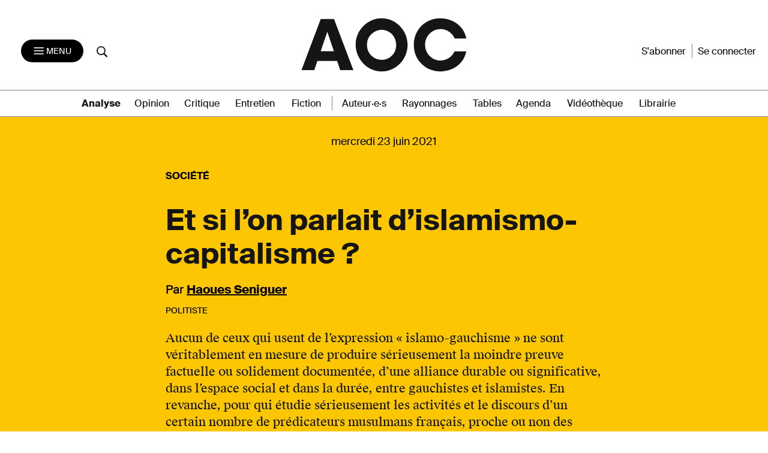

--- FILE ---
content_type: text/html; charset=UTF-8
request_url: https://aoc.media/analyse/2021/06/22/et-si-lon-parlait-dislamismo-capitalisme/
body_size: 22014
content:

<!doctype html>
<html lang="fr-FR">
  <head>
  <meta charset="utf-8">
  <meta http-equiv="x-ua-compatible" content="ie=edge">
  <meta name="viewport" content="width=device-width, initial-scale=1">
      <link rel="shortcut icon" href="https://aoc.media/wp-content/themes/AOC/dist/images/favicons/favicon.ico" type="image/x-icon">
    <link rel="icon" href="https://aoc.media/wp-content/themes/AOC/dist/images/favicons/favicon.png" type="image/png">
    <link rel="icon" sizes="16x16" href="https://aoc.media/wp-content/themes/AOC/dist/images/favicons/favicon-16x16.png"
          type="image/png">
    <link rel="icon" sizes="64x64" href="https://aoc.media/wp-content/themes/AOC/dist/images/favicons/favicon-32x32.png"
          type="image/png">
    <link rel="icon" sizes="96x96" href="https://aoc.media/wp-content/themes/AOC/dist/images/favicons/favicon-96x96.png"
          type="image/png">

    <link rel="apple-touch-icon" sizes="152x152"
          href="https://aoc.media/wp-content/themes/AOC/dist/images/favicons/apple-icon-152x152.png">
    <link rel="apple-touch-icon" sizes="60x60" href="https://aoc.media/wp-content/themes/AOC/dist/images/favicons/apple-icon-60x60.png">
    <link rel="apple-touch-icon" sizes="76x76" href="https://aoc.media/wp-content/themes/AOC/dist/images/favicons/apple-icon-76x76.png">
    <link rel="apple-touch-icon" sizes="114x114"
          href="https://aoc.media/wp-content/themes/AOC/dist/images/favicons/apple-icon-114x114.png">
    <link rel="apple-touch-icon" sizes="120x120"
          href="https://aoc.media/wp-content/themes/AOC/dist/images/favicons/apple-icon-120x120.png">
    <link rel="apple-touch-icon" sizes="144x144"
          href="https://aoc.media/wp-content/themes/AOC/dist/images/favicons/apple-icon-144x144.png">
    <link rel="icon" sizes="192x192" href="https://aoc.media/wp-content/themes/AOC/dist/images/favicons/apple-icon-192x192.png"
          type="image/png">
    <meta name="msapplication-TileImage" content="https://aoc.media/wp-content/themes/AOC/dist/images/favicons/ms-icon-144x144.png">
    <meta name="msapplication-TileColor" content="#FFFFFF">
      <meta name='robots' content='index, follow, max-image-preview:large, max-snippet:-1, max-video-preview:-1' />

	<!-- This site is optimized with the Yoast SEO plugin v26.6 - https://yoast.com/wordpress/plugins/seo/ -->
	<title>Et si l’on parlait d’islamismo-capitalisme&nbsp;? - AOC media</title>
	<meta name="description" content="Aucun de ceux qui usent de l’expression « islamo-gauchisme&nbsp;» ne sont véritablement en mesure de produire sérieusement la moindre preuve factuelle ou solidement documentée, d’une alliance durable ou significative, dans l’espace social et dans la durée, entre gauchistes et islamistes. En revanche, pour qui étudie sérieusement les activités et le discours d’un certain nombre de prédicateurs musulmans français, proche ou non des Frères musulmans, l&#039;ancrage à droite et l&#039;orientation néo-libérale apparaît." />
	<link rel="canonical" href="https://aoc.media/analyse/2021/06/22/et-si-lon-parlait-dislamismo-capitalisme/" />
	<meta property="og:locale" content="fr_FR" />
	<meta property="og:type" content="article" />
	<meta property="og:title" content="Et si l’on parlait d’islamismo-capitalisme&nbsp;? - AOC media" />
	<meta property="og:description" content="Aucun de ceux qui usent de l’expression « islamo-gauchisme&nbsp;» ne sont véritablement en mesure de produire sérieusement la moindre preuve factuelle ou solidement documentée, d’une alliance durable ou significative, dans l’espace social et dans la durée, entre gauchistes et islamistes. En revanche, pour qui étudie sérieusement les activités et le discours d’un certain nombre de prédicateurs musulmans français, proche ou non des Frères musulmans, l&#039;ancrage à droite et l&#039;orientation néo-libérale apparaît." />
	<meta property="og:url" content="https://aoc.media/analyse/2021/06/22/et-si-lon-parlait-dislamismo-capitalisme/" />
	<meta property="og:site_name" content="AOC media - Analyse Opinion Critique" />
	<meta property="article:publisher" content="https://www.facebook.com/analyse.opinion.critique/" />
	<meta property="article:published_time" content="2021-06-22T16:00:11+00:00" />
	<meta property="article:modified_time" content="2021-06-22T18:28:47+00:00" />
	<meta property="og:image" content="https://aoc.media/wp-content/uploads/2021/06/senig.png" />
	<meta property="og:image:width" content="1200" />
	<meta property="og:image:height" content="628" />
	<meta property="og:image:type" content="image/png" />
	<meta name="author" content="Haoues Seniguer" />
	<meta name="twitter:card" content="summary_large_image" />
	<meta name="twitter:creator" content="@AOC_media" />
	<meta name="twitter:site" content="@AOC_media" />
	<meta name="twitter:label1" content="Écrit par" />
	<meta name="twitter:data1" content="Haoues Seniguer" />
	<meta name="twitter:label2" content="Durée de lecture estimée" />
	<meta name="twitter:data2" content="9 minutes" />
	<meta name="twitter:label3" content="Written by" />
	<meta name="twitter:data3" content="Haoues Seniguer" />
	<script type="application/ld+json" class="yoast-schema-graph">{"@context":"https://schema.org","@graph":[{"@type":"Article","@id":"https://aoc.media/analyse/2021/06/22/et-si-lon-parlait-dislamismo-capitalisme/#article","isPartOf":{"@id":"https://aoc.media/analyse/2021/06/22/et-si-lon-parlait-dislamismo-capitalisme/"},"author":[{"@id":"https://aoc.media/#/schema/person/59fa38975da9868160ce94c607e4e374"}],"headline":"Et si l’on parlait d’islamismo-capitalisme&nbsp;?","datePublished":"2021-06-22T16:00:11+00:00","dateModified":"2021-06-22T18:28:47+00:00","mainEntityOfPage":{"@id":"https://aoc.media/analyse/2021/06/22/et-si-lon-parlait-dislamismo-capitalisme/"},"wordCount":2095,"publisher":{"@id":"https://aoc.media/#organization"},"image":{"@id":"https://aoc.media/analyse/2021/06/22/et-si-lon-parlait-dislamismo-capitalisme/#primaryimage"},"thumbnailUrl":"https://aoc.media/wp-content/uploads/2021/06/senig.png","keywords":["Capitalisme","Islam","Religion","Société"],"articleSection":["Analyse"],"inLanguage":"fr-FR"},{"@type":"WebPage","@id":"https://aoc.media/analyse/2021/06/22/et-si-lon-parlait-dislamismo-capitalisme/","url":"https://aoc.media/analyse/2021/06/22/et-si-lon-parlait-dislamismo-capitalisme/","name":"Et si l’on parlait d’islamismo-capitalisme&nbsp;? - AOC media","isPartOf":{"@id":"https://aoc.media/#website"},"primaryImageOfPage":{"@id":"https://aoc.media/analyse/2021/06/22/et-si-lon-parlait-dislamismo-capitalisme/#primaryimage"},"image":{"@id":"https://aoc.media/analyse/2021/06/22/et-si-lon-parlait-dislamismo-capitalisme/#primaryimage"},"thumbnailUrl":"https://aoc.media/wp-content/uploads/2021/06/senig.png","datePublished":"2021-06-22T16:00:11+00:00","dateModified":"2021-06-22T18:28:47+00:00","description":"Aucun de ceux qui usent de l’expression « islamo-gauchisme&nbsp;» ne sont véritablement en mesure de produire sérieusement la moindre preuve factuelle ou solidement documentée, d’une alliance durable ou significative, dans l’espace social et dans la durée, entre gauchistes et islamistes. En revanche, pour qui étudie sérieusement les activités et le discours d’un certain nombre de prédicateurs musulmans français, proche ou non des Frères musulmans, l'ancrage à droite et l'orientation néo-libérale apparaît.","breadcrumb":{"@id":"https://aoc.media/analyse/2021/06/22/et-si-lon-parlait-dislamismo-capitalisme/#breadcrumb"},"inLanguage":"fr-FR","potentialAction":[{"@type":"ReadAction","target":["https://aoc.media/analyse/2021/06/22/et-si-lon-parlait-dislamismo-capitalisme/"]}]},{"@type":"ImageObject","inLanguage":"fr-FR","@id":"https://aoc.media/analyse/2021/06/22/et-si-lon-parlait-dislamismo-capitalisme/#primaryimage","url":"https://aoc.media/wp-content/uploads/2021/06/senig.png","contentUrl":"https://aoc.media/wp-content/uploads/2021/06/senig.png","width":1200,"height":628},{"@type":"BreadcrumbList","@id":"https://aoc.media/analyse/2021/06/22/et-si-lon-parlait-dislamismo-capitalisme/#breadcrumb","itemListElement":[{"@type":"ListItem","position":1,"name":"Accueil","item":"https://aoc.media/"},{"@type":"ListItem","position":2,"name":"Et si l’on parlait d’islamismo-capitalisme&nbsp;?"}]},{"@type":"WebSite","@id":"https://aoc.media/#website","url":"https://aoc.media/","name":"AOC media - Analyse Opinion Critique","description":"AOC est un quotidien d&#039;auteurs en ligne, écrit par des chercheurs, des intellectuels, des écrivains et... des journalistes","publisher":{"@id":"https://aoc.media/#organization"},"potentialAction":[{"@type":"SearchAction","target":{"@type":"EntryPoint","urlTemplate":"https://aoc.media/?s={search_term_string}"},"query-input":{"@type":"PropertyValueSpecification","valueRequired":true,"valueName":"search_term_string"}}],"inLanguage":"fr-FR"},{"@type":"Organization","@id":"https://aoc.media/#organization","name":"AOC media","url":"https://aoc.media/","logo":{"@type":"ImageObject","inLanguage":"fr-FR","@id":"https://aoc.media/#/schema/logo/image/","url":"https://aoc.media/wp-content/uploads/2018/08/logo-aoc-grand.png","contentUrl":"https://aoc.media/wp-content/uploads/2018/08/logo-aoc-grand.png","width":1194,"height":1194,"caption":"AOC media"},"image":{"@id":"https://aoc.media/#/schema/logo/image/"},"sameAs":["https://www.facebook.com/analyse.opinion.critique/","https://x.com/AOC_media","https://www.instagram.com/aoc.media/","https://www.youtube.com/channel/UCRX8xRrt4Wd-4wA9EIOKjjA"]},{"@type":"Person","@id":"https://aoc.media/#/schema/person/59fa38975da9868160ce94c607e4e374","name":"Haoues Seniguer","url":"https://aoc.media/auteur/haoues-seniguer/"}]}</script>
	<!-- / Yoast SEO plugin. -->


<link rel="alternate" title="oEmbed (JSON)" type="application/json+oembed" href="https://aoc.media/wp-json/oembed/1.0/embed?url=https%3A%2F%2Faoc.media%2Fanalyse%2F2021%2F06%2F22%2Fet-si-lon-parlait-dislamismo-capitalisme%2F" />
<link rel="alternate" title="oEmbed (XML)" type="text/xml+oembed" href="https://aoc.media/wp-json/oembed/1.0/embed?url=https%3A%2F%2Faoc.media%2Fanalyse%2F2021%2F06%2F22%2Fet-si-lon-parlait-dislamismo-capitalisme%2F&#038;format=xml" />
<style id='wp-img-auto-sizes-contain-inline-css' type='text/css'>
img:is([sizes=auto i],[sizes^="auto," i]){contain-intrinsic-size:3000px 1500px}
/*# sourceURL=wp-img-auto-sizes-contain-inline-css */
</style>
<style id='wp-emoji-styles-inline-css' type='text/css'>

	img.wp-smiley, img.emoji {
		display: inline !important;
		border: none !important;
		box-shadow: none !important;
		height: 1em !important;
		width: 1em !important;
		margin: 0 0.07em !important;
		vertical-align: -0.1em !important;
		background: none !important;
		padding: 0 !important;
	}
/*# sourceURL=wp-emoji-styles-inline-css */
</style>
<style id='wp-block-library-inline-css' type='text/css'>
:root{--wp-block-synced-color:#7a00df;--wp-block-synced-color--rgb:122,0,223;--wp-bound-block-color:var(--wp-block-synced-color);--wp-editor-canvas-background:#ddd;--wp-admin-theme-color:#007cba;--wp-admin-theme-color--rgb:0,124,186;--wp-admin-theme-color-darker-10:#006ba1;--wp-admin-theme-color-darker-10--rgb:0,107,160.5;--wp-admin-theme-color-darker-20:#005a87;--wp-admin-theme-color-darker-20--rgb:0,90,135;--wp-admin-border-width-focus:2px}@media (min-resolution:192dpi){:root{--wp-admin-border-width-focus:1.5px}}.wp-element-button{cursor:pointer}:root .has-very-light-gray-background-color{background-color:#eee}:root .has-very-dark-gray-background-color{background-color:#313131}:root .has-very-light-gray-color{color:#eee}:root .has-very-dark-gray-color{color:#313131}:root .has-vivid-green-cyan-to-vivid-cyan-blue-gradient-background{background:linear-gradient(135deg,#00d084,#0693e3)}:root .has-purple-crush-gradient-background{background:linear-gradient(135deg,#34e2e4,#4721fb 50%,#ab1dfe)}:root .has-hazy-dawn-gradient-background{background:linear-gradient(135deg,#faaca8,#dad0ec)}:root .has-subdued-olive-gradient-background{background:linear-gradient(135deg,#fafae1,#67a671)}:root .has-atomic-cream-gradient-background{background:linear-gradient(135deg,#fdd79a,#004a59)}:root .has-nightshade-gradient-background{background:linear-gradient(135deg,#330968,#31cdcf)}:root .has-midnight-gradient-background{background:linear-gradient(135deg,#020381,#2874fc)}:root{--wp--preset--font-size--normal:16px;--wp--preset--font-size--huge:42px}.has-regular-font-size{font-size:1em}.has-larger-font-size{font-size:2.625em}.has-normal-font-size{font-size:var(--wp--preset--font-size--normal)}.has-huge-font-size{font-size:var(--wp--preset--font-size--huge)}.has-text-align-center{text-align:center}.has-text-align-left{text-align:left}.has-text-align-right{text-align:right}.has-fit-text{white-space:nowrap!important}#end-resizable-editor-section{display:none}.aligncenter{clear:both}.items-justified-left{justify-content:flex-start}.items-justified-center{justify-content:center}.items-justified-right{justify-content:flex-end}.items-justified-space-between{justify-content:space-between}.screen-reader-text{border:0;clip-path:inset(50%);height:1px;margin:-1px;overflow:hidden;padding:0;position:absolute;width:1px;word-wrap:normal!important}.screen-reader-text:focus{background-color:#ddd;clip-path:none;color:#444;display:block;font-size:1em;height:auto;left:5px;line-height:normal;padding:15px 23px 14px;text-decoration:none;top:5px;width:auto;z-index:100000}html :where(.has-border-color){border-style:solid}html :where([style*=border-top-color]){border-top-style:solid}html :where([style*=border-right-color]){border-right-style:solid}html :where([style*=border-bottom-color]){border-bottom-style:solid}html :where([style*=border-left-color]){border-left-style:solid}html :where([style*=border-width]){border-style:solid}html :where([style*=border-top-width]){border-top-style:solid}html :where([style*=border-right-width]){border-right-style:solid}html :where([style*=border-bottom-width]){border-bottom-style:solid}html :where([style*=border-left-width]){border-left-style:solid}html :where(img[class*=wp-image-]){height:auto;max-width:100%}:where(figure){margin:0 0 1em}html :where(.is-position-sticky){--wp-admin--admin-bar--position-offset:var(--wp-admin--admin-bar--height,0px)}@media screen and (max-width:600px){html :where(.is-position-sticky){--wp-admin--admin-bar--position-offset:0px}}

/*# sourceURL=wp-block-library-inline-css */
</style><link rel='stylesheet' id='wc-blocks-style-css' href='https://aoc.media/wp-content/plugins/woocommerce/assets/client/blocks/wc-blocks.css?ver=wc-10.4.3' type='text/css' media='all' />
<style id='global-styles-inline-css' type='text/css'>
:root{--wp--preset--aspect-ratio--square: 1;--wp--preset--aspect-ratio--4-3: 4/3;--wp--preset--aspect-ratio--3-4: 3/4;--wp--preset--aspect-ratio--3-2: 3/2;--wp--preset--aspect-ratio--2-3: 2/3;--wp--preset--aspect-ratio--16-9: 16/9;--wp--preset--aspect-ratio--9-16: 9/16;--wp--preset--color--black: #000000;--wp--preset--color--cyan-bluish-gray: #abb8c3;--wp--preset--color--white: #ffffff;--wp--preset--color--pale-pink: #f78da7;--wp--preset--color--vivid-red: #cf2e2e;--wp--preset--color--luminous-vivid-orange: #ff6900;--wp--preset--color--luminous-vivid-amber: #fcb900;--wp--preset--color--light-green-cyan: #7bdcb5;--wp--preset--color--vivid-green-cyan: #00d084;--wp--preset--color--pale-cyan-blue: #8ed1fc;--wp--preset--color--vivid-cyan-blue: #0693e3;--wp--preset--color--vivid-purple: #9b51e0;--wp--preset--gradient--vivid-cyan-blue-to-vivid-purple: linear-gradient(135deg,rgb(6,147,227) 0%,rgb(155,81,224) 100%);--wp--preset--gradient--light-green-cyan-to-vivid-green-cyan: linear-gradient(135deg,rgb(122,220,180) 0%,rgb(0,208,130) 100%);--wp--preset--gradient--luminous-vivid-amber-to-luminous-vivid-orange: linear-gradient(135deg,rgb(252,185,0) 0%,rgb(255,105,0) 100%);--wp--preset--gradient--luminous-vivid-orange-to-vivid-red: linear-gradient(135deg,rgb(255,105,0) 0%,rgb(207,46,46) 100%);--wp--preset--gradient--very-light-gray-to-cyan-bluish-gray: linear-gradient(135deg,rgb(238,238,238) 0%,rgb(169,184,195) 100%);--wp--preset--gradient--cool-to-warm-spectrum: linear-gradient(135deg,rgb(74,234,220) 0%,rgb(151,120,209) 20%,rgb(207,42,186) 40%,rgb(238,44,130) 60%,rgb(251,105,98) 80%,rgb(254,248,76) 100%);--wp--preset--gradient--blush-light-purple: linear-gradient(135deg,rgb(255,206,236) 0%,rgb(152,150,240) 100%);--wp--preset--gradient--blush-bordeaux: linear-gradient(135deg,rgb(254,205,165) 0%,rgb(254,45,45) 50%,rgb(107,0,62) 100%);--wp--preset--gradient--luminous-dusk: linear-gradient(135deg,rgb(255,203,112) 0%,rgb(199,81,192) 50%,rgb(65,88,208) 100%);--wp--preset--gradient--pale-ocean: linear-gradient(135deg,rgb(255,245,203) 0%,rgb(182,227,212) 50%,rgb(51,167,181) 100%);--wp--preset--gradient--electric-grass: linear-gradient(135deg,rgb(202,248,128) 0%,rgb(113,206,126) 100%);--wp--preset--gradient--midnight: linear-gradient(135deg,rgb(2,3,129) 0%,rgb(40,116,252) 100%);--wp--preset--font-size--small: 13px;--wp--preset--font-size--medium: 20px;--wp--preset--font-size--large: 36px;--wp--preset--font-size--x-large: 42px;--wp--preset--spacing--20: 0.44rem;--wp--preset--spacing--30: 0.67rem;--wp--preset--spacing--40: 1rem;--wp--preset--spacing--50: 1.5rem;--wp--preset--spacing--60: 2.25rem;--wp--preset--spacing--70: 3.38rem;--wp--preset--spacing--80: 5.06rem;--wp--preset--shadow--natural: 6px 6px 9px rgba(0, 0, 0, 0.2);--wp--preset--shadow--deep: 12px 12px 50px rgba(0, 0, 0, 0.4);--wp--preset--shadow--sharp: 6px 6px 0px rgba(0, 0, 0, 0.2);--wp--preset--shadow--outlined: 6px 6px 0px -3px rgb(255, 255, 255), 6px 6px rgb(0, 0, 0);--wp--preset--shadow--crisp: 6px 6px 0px rgb(0, 0, 0);}:where(.is-layout-flex){gap: 0.5em;}:where(.is-layout-grid){gap: 0.5em;}body .is-layout-flex{display: flex;}.is-layout-flex{flex-wrap: wrap;align-items: center;}.is-layout-flex > :is(*, div){margin: 0;}body .is-layout-grid{display: grid;}.is-layout-grid > :is(*, div){margin: 0;}:where(.wp-block-columns.is-layout-flex){gap: 2em;}:where(.wp-block-columns.is-layout-grid){gap: 2em;}:where(.wp-block-post-template.is-layout-flex){gap: 1.25em;}:where(.wp-block-post-template.is-layout-grid){gap: 1.25em;}.has-black-color{color: var(--wp--preset--color--black) !important;}.has-cyan-bluish-gray-color{color: var(--wp--preset--color--cyan-bluish-gray) !important;}.has-white-color{color: var(--wp--preset--color--white) !important;}.has-pale-pink-color{color: var(--wp--preset--color--pale-pink) !important;}.has-vivid-red-color{color: var(--wp--preset--color--vivid-red) !important;}.has-luminous-vivid-orange-color{color: var(--wp--preset--color--luminous-vivid-orange) !important;}.has-luminous-vivid-amber-color{color: var(--wp--preset--color--luminous-vivid-amber) !important;}.has-light-green-cyan-color{color: var(--wp--preset--color--light-green-cyan) !important;}.has-vivid-green-cyan-color{color: var(--wp--preset--color--vivid-green-cyan) !important;}.has-pale-cyan-blue-color{color: var(--wp--preset--color--pale-cyan-blue) !important;}.has-vivid-cyan-blue-color{color: var(--wp--preset--color--vivid-cyan-blue) !important;}.has-vivid-purple-color{color: var(--wp--preset--color--vivid-purple) !important;}.has-black-background-color{background-color: var(--wp--preset--color--black) !important;}.has-cyan-bluish-gray-background-color{background-color: var(--wp--preset--color--cyan-bluish-gray) !important;}.has-white-background-color{background-color: var(--wp--preset--color--white) !important;}.has-pale-pink-background-color{background-color: var(--wp--preset--color--pale-pink) !important;}.has-vivid-red-background-color{background-color: var(--wp--preset--color--vivid-red) !important;}.has-luminous-vivid-orange-background-color{background-color: var(--wp--preset--color--luminous-vivid-orange) !important;}.has-luminous-vivid-amber-background-color{background-color: var(--wp--preset--color--luminous-vivid-amber) !important;}.has-light-green-cyan-background-color{background-color: var(--wp--preset--color--light-green-cyan) !important;}.has-vivid-green-cyan-background-color{background-color: var(--wp--preset--color--vivid-green-cyan) !important;}.has-pale-cyan-blue-background-color{background-color: var(--wp--preset--color--pale-cyan-blue) !important;}.has-vivid-cyan-blue-background-color{background-color: var(--wp--preset--color--vivid-cyan-blue) !important;}.has-vivid-purple-background-color{background-color: var(--wp--preset--color--vivid-purple) !important;}.has-black-border-color{border-color: var(--wp--preset--color--black) !important;}.has-cyan-bluish-gray-border-color{border-color: var(--wp--preset--color--cyan-bluish-gray) !important;}.has-white-border-color{border-color: var(--wp--preset--color--white) !important;}.has-pale-pink-border-color{border-color: var(--wp--preset--color--pale-pink) !important;}.has-vivid-red-border-color{border-color: var(--wp--preset--color--vivid-red) !important;}.has-luminous-vivid-orange-border-color{border-color: var(--wp--preset--color--luminous-vivid-orange) !important;}.has-luminous-vivid-amber-border-color{border-color: var(--wp--preset--color--luminous-vivid-amber) !important;}.has-light-green-cyan-border-color{border-color: var(--wp--preset--color--light-green-cyan) !important;}.has-vivid-green-cyan-border-color{border-color: var(--wp--preset--color--vivid-green-cyan) !important;}.has-pale-cyan-blue-border-color{border-color: var(--wp--preset--color--pale-cyan-blue) !important;}.has-vivid-cyan-blue-border-color{border-color: var(--wp--preset--color--vivid-cyan-blue) !important;}.has-vivid-purple-border-color{border-color: var(--wp--preset--color--vivid-purple) !important;}.has-vivid-cyan-blue-to-vivid-purple-gradient-background{background: var(--wp--preset--gradient--vivid-cyan-blue-to-vivid-purple) !important;}.has-light-green-cyan-to-vivid-green-cyan-gradient-background{background: var(--wp--preset--gradient--light-green-cyan-to-vivid-green-cyan) !important;}.has-luminous-vivid-amber-to-luminous-vivid-orange-gradient-background{background: var(--wp--preset--gradient--luminous-vivid-amber-to-luminous-vivid-orange) !important;}.has-luminous-vivid-orange-to-vivid-red-gradient-background{background: var(--wp--preset--gradient--luminous-vivid-orange-to-vivid-red) !important;}.has-very-light-gray-to-cyan-bluish-gray-gradient-background{background: var(--wp--preset--gradient--very-light-gray-to-cyan-bluish-gray) !important;}.has-cool-to-warm-spectrum-gradient-background{background: var(--wp--preset--gradient--cool-to-warm-spectrum) !important;}.has-blush-light-purple-gradient-background{background: var(--wp--preset--gradient--blush-light-purple) !important;}.has-blush-bordeaux-gradient-background{background: var(--wp--preset--gradient--blush-bordeaux) !important;}.has-luminous-dusk-gradient-background{background: var(--wp--preset--gradient--luminous-dusk) !important;}.has-pale-ocean-gradient-background{background: var(--wp--preset--gradient--pale-ocean) !important;}.has-electric-grass-gradient-background{background: var(--wp--preset--gradient--electric-grass) !important;}.has-midnight-gradient-background{background: var(--wp--preset--gradient--midnight) !important;}.has-small-font-size{font-size: var(--wp--preset--font-size--small) !important;}.has-medium-font-size{font-size: var(--wp--preset--font-size--medium) !important;}.has-large-font-size{font-size: var(--wp--preset--font-size--large) !important;}.has-x-large-font-size{font-size: var(--wp--preset--font-size--x-large) !important;}
/*# sourceURL=global-styles-inline-css */
</style>

<style id='classic-theme-styles-inline-css' type='text/css'>
/*! This file is auto-generated */
.wp-block-button__link{color:#fff;background-color:#32373c;border-radius:9999px;box-shadow:none;text-decoration:none;padding:calc(.667em + 2px) calc(1.333em + 2px);font-size:1.125em}.wp-block-file__button{background:#32373c;color:#fff;text-decoration:none}
/*# sourceURL=/wp-includes/css/classic-themes.min.css */
</style>
<link rel='stylesheet' id='woocommerce-layout-css' href='https://aoc.media/wp-content/plugins/woocommerce/assets/css/woocommerce-layout.css?ver=10.4.3' type='text/css' media='all' />
<link rel='stylesheet' id='woocommerce-smallscreen-css' href='https://aoc.media/wp-content/plugins/woocommerce/assets/css/woocommerce-smallscreen.css?ver=10.4.3' type='text/css' media='only screen and (max-width: 768px)' />
<link rel='stylesheet' id='woocommerce-general-css' href='https://aoc.media/wp-content/plugins/woocommerce/assets/css/woocommerce.css?ver=10.4.3' type='text/css' media='all' />
<style id='woocommerce-inline-inline-css' type='text/css'>
.woocommerce form .form-row .required { visibility: visible; }
/*# sourceURL=woocommerce-inline-inline-css */
</style>
<link rel='stylesheet' id='wp_mailjet_form_builder_widget-widget-front-styles-css' href='https://aoc.media/wp-content/plugins/mailjet-for-wordpress/src/widgetformbuilder/css/front-widget.css?ver=6.1.6' type='text/css' media='all' />
<link rel='stylesheet' id='sage/css-css' href='https://aoc.media/wp-content/themes/AOC/dist/styles/main-v2-1.0.css?ver=1.10.22' type='text/css' media='all' />
<link rel='stylesheet' id='wc_aoc-css' href='https://aoc.media/wp-content/themes/AOC/css/woocommerce.css?ver=1.1994' type='text/css' media='all' />
<link rel='stylesheet' id='tabs-css' href='https://aoc.media/wp-content/themes/AOC/css/tabs.css?ver=1.10.22' type='text/css' media='all' />
<link rel='stylesheet' id='title-css' href='https://aoc.media/wp-content/themes/AOC/css/title.css?ver=1.10.22' type='text/css' media='all' />
<link rel='stylesheet' id='search-css' href='https://aoc.media/wp-content/themes/AOC/css/search.css?ver=1.10.22' type='text/css' media='all' />
<link rel='stylesheet' id='main-css' href='https://aoc.media/wp-content/themes/AOC/css/main.css?ver=1.10.22' type='text/css' media='all' />
<script type="text/javascript" src="https://aoc.media/wp-includes/js/jquery/jquery.min.js?ver=3.7.1" id="jquery-core-js"></script>
<script type="text/javascript" src="https://aoc.media/wp-includes/js/jquery/jquery-migrate.min.js?ver=3.4.1" id="jquery-migrate-js"></script>
<script type="text/javascript" src="https://aoc.media/wp-content/plugins/woocommerce/assets/js/jquery-blockui/jquery.blockUI.min.js?ver=2.7.0-wc.10.4.3" id="wc-jquery-blockui-js" defer="defer" data-wp-strategy="defer"></script>
<script type="text/javascript" src="https://aoc.media/wp-content/plugins/woocommerce/assets/js/js-cookie/js.cookie.min.js?ver=2.1.4-wc.10.4.3" id="wc-js-cookie-js" defer="defer" data-wp-strategy="defer"></script>
<script type="text/javascript" id="woocommerce-js-extra">
/* <![CDATA[ */
var woocommerce_params = {"ajax_url":"/wp-admin/admin-ajax.php","wc_ajax_url":"/?wc-ajax=%%endpoint%%","i18n_password_show":"Afficher le mot de passe","i18n_password_hide":"Masquer le mot de passe"};
//# sourceURL=woocommerce-js-extra
/* ]]> */
</script>
<script type="text/javascript" src="https://aoc.media/wp-content/plugins/woocommerce/assets/js/frontend/woocommerce.min.js?ver=10.4.3" id="woocommerce-js" defer="defer" data-wp-strategy="defer"></script>
<link rel="https://api.w.org/" href="https://aoc.media/wp-json/" /><link rel="alternate" title="JSON" type="application/json" href="https://aoc.media/wp-json/wp/v2/posts/73501" /><link rel="EditURI" type="application/rsd+xml" title="RSD" href="https://aoc.media/xmlrpc.php?rsd" />
<link rel='shortlink' href='https://aoc.media/?p=73501' />

      <script>
      function launchFB() {
        !function(f,b,e,v,n,t,s){
          if(f.fbq)return;n=f.fbq=function(){n.callMethod? n.callMethod.apply(n,arguments):n.queue.push(arguments)};
          if(!f._fbq)f._fbq=n;n.push=n;n.loaded=!0;n.version='2.0';
          n.queue=[];t=b.createElement(e);t.async=!0;
          t.src=v;s=b.getElementsByTagName(e)[0];
          s.parentNode.insertBefore(t,s)}(window,document,'script', 'https://connect.facebook.net/en_US/fbevents.js');
          fbq('init', '155848266314666');
          fbq('track', 'PageView');
      }

      function launchGoogleAnalytics() {
          var el = document.createElement('script');
          el.type = 'text/javascript';
          el.async = true;
          el.defer = true;
          el.src = '//www.googletagmanager.com/gtag/js?id=G-B0Q8HPFTZL';
          document.body.append(el);

          window.dataLayer = window.dataLayer || [];
          window.gtag = function(){window.dataLayer.push(arguments);}
          window.gtag('js', new Date());
          window.gtag('config', 'G-B0Q8HPFTZL');
      }


    </script>

            <script type="application/ld+json">{"@context":"http:\/\/schema.org","@type":"NewsArticle","mainEntityOfPage":{"@type":"WebPage","@id":"https://aoc.media/analyse/2021/06/22/et-si-lon-parlait-dislamismo-capitalisme/"},"headline":"Et si l’on parlait d’islamismo-capitalisme&nbsp;?","dateCreated":"2021-06-22 18:00:11","datePublished":"2021-06-22 18:00:11","publisher":{"@type":"Organization","name":"AOC média","logo":{"@type":"ImageObject","url":"https://aoc.media/wp-content/themes/AOC/dist/images/AOC_noir_fond_transparent-300x103.png","width":"300","height":"103"}},"dateModified":"2021-06-22 20:28:47","description":"Aucun de ceux qui usent de l’expression « islamo-gauchisme&nbsp;» ne sont véritablement en mesure de produire sérieusement la moindre preuve factuelle ou solidement documentée, d’une alliance durable ou significative, dans l’espace social et dans la durée, entre gauchistes et islamistes. En revanche, pour qui étudie sérieusement les activités et le discours d’un certain nombre de prédicateurs musulmans français, proche ou non des Frères musulmans, l&#039;ancrage à droite et l&#039;orientation néo-libérale apparaît.","author":{"@type":"Person","name":"Haoues Seniguer"},"image":{"@type":"ImageObject","url":"https://aoc.media/wp-content/uploads/2021/06/senig-300x157.png","width":"696","height":"348"},"isAccessibleForFree":"false","hasPart":{"@type":"WebPageElement","isAccessibleForFree":"false","cssSelector":".article-payant"}}</script>
    	<noscript><style>.woocommerce-product-gallery{ opacity: 1 !important; }</style></noscript>
	<style type="text/css">.recentcomments a{display:inline !important;padding:0 !important;margin:0 !important;}</style>  <noscript>
    <style>
      .bottom-article {display: none !important;}
      .premium-article p {color: #FFF !important;}
    </style>
  </noscript>
<link rel='stylesheet' id='wc-stripe-blocks-checkout-style-css' href='https://aoc.media/wp-content/plugins/woocommerce-gateway-stripe/build/upe-blocks.css?ver=1e1661bb3db973deba05' type='text/css' media='all' />
</head>
  <body class="wp-singular post-template-default single single-post postid-73501 single-format-standard wp-theme-AOC theme-AOC woocommerce-no-js et-si-lon-parlait-dislamismo-capitalisme analyse sidebar-primary1">
    <!--[if IE]>
      <div class="alert alert-warning">
        Vous utilisez un navigateur <strong>déprécié</strong>. Veuillez <a href=http://browsehappy.com/>mettre à jour votre navigateur</a> pour une meilleure expérience d’utilisation.      </div>
    <![endif]-->

    <header class="banner noprint ">
    <div class="close-menu-trick"></div>
    <!--div class="container"-->
    <nav class="nav-primary navbar navbar-toggleable-md navbar-light bg-faded" role="navigation">
        <div class="navbar-header col-md-4 col-sm-4 col-7">
                            <a href="#" data-toggle="modal" data-target="#popup-connexion" class="logout-mobile">Se connecter</a>
                        <button class="navbar-toggler navbar-toggler-right" type="button" data-toggle="collapse" data-target="#navbarNav" aria-controls="navbarNav" aria-expanded="false" aria-label="Toggle navigation">
              <i class="icon-aoc-menu"></i> <span>Menu</span>
            </button>
            <a href="https://aoc.media/recherche/" class="menu-search"><i class="icon-aoc-search"></i></a>
        </div>
            <div class="logo-header col-md-4 col-sm-6 col-5">
                <a href="https://aoc.media"><svg width="1132px" height="420px" viewBox="0 0 1132 420" version="1.1" xmlns="http://www.w3.org/2000/svg" xmlns:xlink="http://www.w3.org/1999/xlink" preserveAspectRatio="xMidYMid meet">
                    <title>AOC</title>
                    <g id="logo-bg-alpha" stroke="none" stroke-width="1" fill="none" fill-rule="evenodd">
                        <g id="logo" transform="translate(40.000000, 40.000000)" fill="#151515"><path d="M975.683228,211.510468 C960.002485,245.766912 925.939758,269.516046 886.423382,269.516046 C832.037389,269.516046 787.94922,224.55268 787.94922,169.089508 C787.94922,113.626337 832.037389,68.6629714 886.423382,68.6629714 C926.654571,68.6629714 961.227449,93.2795847 976.510906,128.537083 L1050.84545,128.502563 C1036.77643,56.4552204 973.130969,-2.84217094e-14 882.588974,-2.84217094e-14 C797.729368,-2.84217094e-14 716.12931,66.3336833 716.12931,169.575777 C716.12931,276.443877 802.168734,338.563229 885.622792,338.563229 C969.907537,338.563229 1035.9653,286.551967 1050.21792,211.456438 L975.77653,211.321363 C975.746432,211.385899 975.713325,211.445932 975.683228,211.510468" id="C"></path> <path d="M603.748855,169.612548 C603.748855,110.957111 557.520761,73.3523147 510.875817,73.3523147 C469.810931,73.3523147 417.551319,106.94089 417.551319,169.612548 C417.551319,234.106213 472.531736,264.897241 510.875817,264.897241 C557.520761,264.897241 603.748855,228.691219 603.748855,169.612548 M345.415387,169.126279 C345.415387,72.3977868 424.840908,0.000750414987 510.650087,0.000750414987 C605.318434,0.000750414987 676.336248,80.4767546 676.336248,169.126279 C676.336248,264.17084 600.824893,339.126791 510.650087,339.126791 C416.403103,339.126791 345.415387,255.580089 345.415387,169.126279" id="O"></path> <path d="M122.828182,4.59660055 L-4.26325641e-13,330.623998 L81.884956,330.623998 L101.23118,272.615639 L227.205965,272.615639 L247.000848,330.623998 L330.684932,330.623998 L207.411081,4.59660055 L122.828182,4.59660055 Z M164.668728,85.9939564 L206.510769,210.106463 L122.378026,210.106463 L164.668728,85.9939564 Z" id="A"></path></g>
                    </g>
                </svg>
            </a>
            </div>
        <div class="navbar-header-right col-md-4 col-sm-4 col-6">
            <!-- <div style="margin-bottom: 30px;">
                <a href="https://supplements.aoc.media/fig/" target="_blank" class="btn btn-supplement">
                    supplément <b>Festival International de Géographie</b>
                    <svg width="46" height="47" viewBox="0 0 46 47" fill="none" xmlns="http://www.w3.org/2000/svg" style="max-width: 26px;height: 26px;"><path d="M9.41016 23.5H35.7584M35.7584 23.5L22.5843 10.3259M35.7584 23.5L22.5843 36.6742" stroke="white" stroke-width="2.5" stroke-linecap="round" stroke-linejoin="round"></path>
                    </svg>
                </a>
            </div> -->
            <ul>
                                  <li><a href="https://aoc.media/abonnement">S'abonner</a></li>
                    <li><a href="#" class="connexion" data-toggle="modal" data-target="#popup-connexion">Se connecter</a></li>
                            </ul>
        </div>
        <div class="horizontal-menu col-md-12 col-xs-12">
            <div class="col-md-12 col-xs-12">
                <div class="menu-navigation-container"><ul id="menu-navigation" class="horizontal-nav"><li id="menu-item-66419" class="menu-item menu-item-type-custom menu-item-object-custom menu-item-home menu-item-66419"><a href="https://aoc.media/" title="Accueil">Accueil</a></li>
<li id="menu-item-33" class="menu-item menu-item-type-taxonomy menu-item-object-category current-post-ancestor current-menu-parent current-post-parent menu-item-33 analyse"><a href="https://aoc.media/./analyse/" title="Analyse">Analyse</a></li>
<li id="menu-item-35" class="menu-item menu-item-type-taxonomy menu-item-object-category menu-item-35 opinion"><a href="https://aoc.media/./opinion/" title="Opinion">Opinion</a></li>
<li id="menu-item-34" class="menu-item menu-item-type-taxonomy menu-item-object-category menu-item-34 critique"><a href="https://aoc.media/./critique/" title="Critique">Critique</a></li>
<li id="menu-item-518" class="menu-item menu-item-type-taxonomy menu-item-object-category menu-item-518 entretien"><a href="https://aoc.media/./entretien/" title="Entretien">Entretien</a></li>
<li id="menu-item-519" class="menu-item menu-item-type-taxonomy menu-item-object-category menu-item-519 fiction"><a href="https://aoc.media/./fiction/" title="Fiction">Fiction</a></li>
<li id="menu-item-66420" class="menu-item menu-item-type-post_type menu-item-object-page menu-item-66420 auteurs"><a href="https://aoc.media/auteurs/" title="Auteur·e·s">Auteur·e·s</a></li>
<li id="menu-item-66428" class="menu-item menu-item-type-post_type menu-item-object-page menu-item-66428 rayonnages"><a href="https://aoc.media/rayonnages/" title="Rayonnages">Rayonnages</a></li>
<li id="menu-item-66432" class="menu-item menu-item-type-post_type_archive menu-item-object-tables menu-item-66432"><a href="https://aoc.media/tables/" title="Tables">Tables</a></li>
<li id="menu-item-197275" class="menu-item menu-item-type-post_type_archive menu-item-object-agenda menu-item-197275"><a href="https://aoc.media/agenda/" title="Agenda">Agenda</a></li>
<li id="menu-item-263050" class="menu-item menu-item-type-post_type_archive menu-item-object-videotheque menu-item-263050"><a href="https://aoc.media/videotheque/" title="Vidéothèque">Vidéothèque</a></li>
<li id="menu-item-23826" class="menu-item menu-item-type-custom menu-item-object-custom menu-item-23826"><a href="https://aoc.media/librairie/" title="Librairie">Librairie</a></li>
</ul></div>            </div>
        </div>
        <div class="collapse navbar-collapse" id="navbarNav">
    <div class="modal-dialog-wrapper">
        <div class="container">
            <div class="row searchbox">
                <div class="col-md-10 col-xs-10">
                    <form role="search" method="get" class="search-form" action="https://aoc.media/">
    <div class="search-form__row">
        <button type="submit" class="search-icon-submit"><span class="icon-aoc-search"></span></button>
        <label>
                <span class="screen-reader-text">Rechercher :'</span>
                <input type="search" class="search-field" placeholder="RECHERCHER…" value="" name="s" />
        </label>
    </div>
    
</form>                </div>
                <div class="col-md-2 col-xs-2">
                    <a href="javascript:void(0)" class="closebtn"><i class="icon-aoc-cross"></i></a>
                </div>
            </div>

            <div class="row accountbox">
                <div class="col-md-12 col-xs-12">
                    <h2>COMPTE</h2>
                    <ul id="menu-mobile">
                                                    <li><a href="#" data-toggle="modal" data-target="#popup-connexion" class="connexion"><i class="icon-aoc-account"></i> Se connecter</a></li>
                            <li><a href="https://aoc.media/abonnement/"><i class="account icon-aoc-favoris"></i> S'abonner</a></li>
                            <li><a href="#" data-toggle="modal" data-target="#popup-newsletter"><i class="icon-aoc-mail"></i> Newsletter</a></li>
                            <li><a href="#" data-toggle="modal" data-target="#popup-inscription" class="connexion account-create"><i class="icon-aoc-account-create"></i> Créer un compte</a><span>Tout AOC pendant 48h gratuitement,<br>puis 1 article par mois</span></li>
                            <!-- Button trigger modal -->
                                            </ul>
                </div>
            </div>

                        <div class="row connectbox">
                <div class="col-md-12 col-xs-12">
                        <!-- level_id= -->
    <a href="https://aoc.media/paywall/"
       id="box03" class="box-offer  wall-box one-box checked">
        <div>
          <h2 class="title-offer">Offre découverte paywall</h2>
          <h3 class="price-offer">
              1€
          </h3>
          <p class="desc-offer">
              <span>* le 1er mois puis 12€ par mois<br />
Accès à tous les articles d’AOC par<br />
reconduction mensuelle (la résiliation en<br />
cours de période à 1€ entraîne l'interruption immédiate)</span>
                        </p>
          <div class="subscribed">
              <input checked="checked" type="radio" name="subscribed" id="offre_decouverte"
                   data-level-id="126026"
                   value="https://aoc.media/abonnement-choix-paiement?add-to-cart=126026">
              <label for="offre_decouverte"></label>
          </div>
        </div>
    </a>
                        <a href="https://aoc.media/abonnement-choix-paiement?add-to-cart=58165" id="box-bonne03" class="abonner-payant">S'ABONNER</a>
                </div>
            </div>
            
            

            <div class="row menubox">
                <div class="col-md-12 col-xs-12">
                    <h2>Menu</h2>
                    <div class="menu-menu-contextuel-container"><ul id="menu-navigation-1" class="nav"><li id="menu-item-266994" class="menu-item menu-item-type-custom menu-item-object-custom menu-item-home menu-item-266994"><a href="https://aoc.media/" title="Accueil">Accueil</a></li>
<li id="menu-item-267001" class="menu-item menu-item-type-taxonomy menu-item-object-category current-post-ancestor current-menu-parent current-post-parent menu-item-267001 analyse"><a href="https://aoc.media/./analyse/" title="Analyse">Analyse</a></li>
<li id="menu-item-267002" class="menu-item menu-item-type-taxonomy menu-item-object-category menu-item-267002 opinion"><a href="https://aoc.media/./opinion/" title="Opinion">Opinion</a></li>
<li id="menu-item-267003" class="menu-item menu-item-type-taxonomy menu-item-object-category menu-item-267003 critique"><a href="https://aoc.media/./critique/" title="Critique">Critique</a></li>
<li id="menu-item-267004" class="menu-item menu-item-type-taxonomy menu-item-object-category menu-item-267004 entretien"><a href="https://aoc.media/./entretien/" title="Entretien">Entretien</a></li>
<li id="menu-item-267005" class="menu-item menu-item-type-taxonomy menu-item-object-category menu-item-267005 fiction"><a href="https://aoc.media/./fiction/" title="Fiction">Fiction</a></li>
<li id="menu-item-267006" class="menu-item menu-item-type-post_type menu-item-object-page menu-item-267006 auteurs"><a href="https://aoc.media/auteurs/" title="Auteur·e·s">Auteur·e·s</a></li>
<li id="menu-item-267007" class="menu-item menu-item-type-post_type menu-item-object-page menu-item-267007 rayonnages"><a href="https://aoc.media/rayonnages/" title="Rayonnages">Rayonnages</a></li>
<li id="menu-item-267008" class="menu-item menu-item-type-post_type_archive menu-item-object-tables menu-item-267008"><a href="https://aoc.media/tables/" title="Tables">Tables</a></li>
<li id="menu-item-267009" class="menu-item menu-item-type-post_type_archive menu-item-object-agenda menu-item-267009"><a href="https://aoc.media/agenda/" title="Agenda">Agenda</a></li>
<li id="menu-item-267010" class="menu-item menu-item-type-post_type_archive menu-item-object-videotheque menu-item-267010"><a href="https://aoc.media/videotheque/" title="Vidéothèque">Vidéothèque</a></li>
<li id="menu-item-267011" class="menu-item menu-item-type-post_type menu-item-object-page menu-item-267011 librairie"><a href="https://aoc.media/librairie/" title="Librairie">Librairie</a></li>
<li id="menu-item-267012" class="menu-item menu-item-type-post_type menu-item-object-page menu-item-267012 archives"><a href="https://aoc.media/archives/" title="Archives">Archives</a></li>
<li id="menu-item-267013" class="menu-item menu-item-type-custom menu-item-object-custom menu-item-267013"><a target="_blank" href="https://supplements.aoc.media/fig/" title="Supplément Festival International de Géographie">Supplément Festival International de Géographie</a></li>
</ul></div>                </div>
            </div>


            <div class="row infobox">
                <div class="col-md-12 col-xs-12">
                    <h2>INFOS</h2>
                    <div class="menu-infos-container"><ul id="menu-infos" class="static-pages"><li id="menu-item-66415" class="menu-item menu-item-type-post_type menu-item-object-page menu-item-66415 a-propos-de-aoc"><a href="https://aoc.media/a-propos-de-aoc/" title="Qui sommes-nous">Qui sommes-nous</a></li>
<li id="menu-item-66416" class="menu-item menu-item-type-post_type menu-item-object-page menu-item-66416 faq"><a href="https://aoc.media/faq/" title="FAQ">FAQ</a></li>
<li id="menu-item-66418" class="menu-item menu-item-type-post_type menu-item-object-page menu-item-66418 conditions-generales-de-vente"><a href="https://aoc.media/conditions-generales-de-vente/" title="CGV">CGV</a></li>
<li id="menu-item-66417" class="menu-item menu-item-type-post_type menu-item-object-page menu-item-66417 mention-legales"><a href="https://aoc.media/mention-legales/" title="Mentions légales">Mentions légales</a></li>
<li class='subsription-service'>Service abonnement : <a href='mailto:contact@aoc.media'>contact@aoc.media</a></li></ul></div>                </div>
            </div>
        </div>
    </div>
</div>
    </nav>
</header>

    <div class="wrap" role="document"><!-- container -->
      <!--div class="content row"-->
        <main class="main">
          

        <article class="post-73501 post type-post status-publish format-standard has-post-thumbnail hentry category-analyse tag-capitalisme tag-islam tag-religion tag-societe" id="hammer_gesture">
            <input type="hidden" id="permalink_post" value="https://aoc.media/analyse/2021/06/22/et-si-lon-parlait-dislamismo-capitalisme/">
    <input type="hidden" id="title_post" value="Et si l’on parlait d’islamismo-capitalisme&nbsp;?">
    <section class="top-article noprint">
        <div class="container">
            <!-- <h1 class="logo logo-interne">
                <a href="" class="log analyse">
                    <span class="let"></span>
                    <span class="cat"></span>
                </a>
            </h1> -->
                        <time datetime="2021-06-23" pubdate>
                mercredi 23 juin 2021            </time>
            <div class="content-topArticle width-article">

                <span class="theme">
                Société                </span>
                <h2 class="title">Et si l’on parlait d’islamismo-capitalisme&nbsp;?</h2>
                <p class="byline author vcard">Par    <a href="https://aoc.media/auteur/haoues-seniguer/" title="Articles par Haoues Seniguer" class="author url fn" rel="author">Haoues Seniguer</a></p>
                                <span class="profession">
                                                        Politiste                                </span>
                <div class="desc"><p>Aucun de ceux qui usent de l’expression « islamo-gauchisme&nbsp;» ne sont véritablement en mesure de produire sérieusement la moindre preuve factuelle ou solidement documentée, d’une alliance durable ou significative, dans l’espace social et dans la durée, entre gauchistes et islamistes. En revanche, pour qui étudie sérieusement les activités et le discours d’un certain nombre de prédicateurs musulmans français, proche ou non des Frères musulmans, l&rsquo;ancrage à droite et l&rsquo;orientation néo-libérale apparaît.</p>
</div>

            </div>
        </div>
    </section>
    
        <section class="bottom-article">
            <div class="container">
                    <div class="aside-tools noprint">
        <ul class="tools-article items">
                            <li><a href="#" class="increase_font_size" ><span>agrandir</span> <i class="icon-aoc-letter"></i></a></li>
                <li><a><span>partager</span> <i class="icon-aoc-partage"></i> </a>
                    <ul>
                        <li>
                            <a target="_blank" href="https://bsky.app/intent/compose?text=Et+si+l%E2%80%99on+parlait+d%E2%80%99islamismo-capitalisme%C2%A0%3F%20https://aoc.media/analyse/2021/06/22/et-si-lon-parlait-dislamismo-capitalisme/"><i class="icon-aoc-bluesky"></i> bluesky</a> </li>	
                        </li>
                        <li>
                            <a target="_blank" href="http://www.facebook.com/sharer.php?u=https://aoc.media/analyse/2021/06/22/et-si-lon-parlait-dislamismo-capitalisme/&t=Et+si+l%E2%80%99on+parlait+d%E2%80%99islamismo-capitalisme%C2%A0%3F"><i class="icon-aoc-facebook"></i> faceboook</a>
                        </li>
                        <li>
                            <a target="_blank" href="https://www.linkedin.com/shareArticle?mini=true&url=https://aoc.media/analyse/2021/06/22/et-si-lon-parlait-dislamismo-capitalisme/&title=Et+si+l%E2%80%99on+parlait+d%E2%80%99islamismo-capitalisme%C2%A0%3F"><i class="icon-aoc-linkedin"></i> linkedin</a>
                        </li>
                        <li>
                            <a target="_blank" href="#" class="copyclipboard" data-url="https://aoc.media/analyse/2021/06/22/et-si-lon-parlait-dislamismo-capitalisme/"><i class="icon-aoc-lien"></i> copier le lien</a>
                        </li>
                        <li>
                            <a target="_blank" href="mailto:?subject=Et si l’on parlait d’islamismo-capitalisme&nbsp;?&body=Voici l'article : https://aoc.media/analyse/2021/06/22/et-si-lon-parlait-dislamismo-capitalisme/"> <i class="icon-aoc-mail"></i> mail </a>
                        </li>
                    </ul>
                </li>
                                                            </ul>
    </div>
    <div class="header-print">
        <div class="left-part">
            <a href="https://aoc.media"><img src="https://aoc.media/wp-content/themes/AOC/dist/images/logo-header-p.png " alt="Logo" ></a>
            <h1 class="logo logo-interne">
                <a href="javascript:void(0);" class="log analyse">
                    <span class="cat">Analyse</span>
                </a>
            </h1>
        </div>
        <div class="right-part">
            <div class="date-article">
            <span>
                mercredi            </span>
                <a class="date" style="display:block;" data-year="2021"
                   data-month="06" data-day="23">
                    23.06.21                </a>
            </div>
        </div>
    </div>
                    <div class="width-article premium-article">
                    <div class="print-content">
                        <h2 class="title">Et si l’on parlait d’islamismo-capitalisme&nbsp;?</h2>
                        <p class="byline author vcard">Par    <a href="https://aoc.media/auteur/haoues-seniguer/" title="Articles par Haoues Seniguer" class="author url fn" rel="author">Haoues Seniguer</a></p>
                    </div>
	            <div class="desc-print" style="display:none;"><p>Aucun de ceux qui usent de l’expression « islamo-gauchisme&nbsp;» ne sont véritablement en mesure de produire sérieusement la moindre preuve factuelle ou solidement documentée, d’une alliance durable ou significative, dans l’espace social et dans la durée, entre gauchistes et islamistes. En revanche, pour qui étudie sérieusement les activités et le discours d’un certain nombre de prédicateurs musulmans français, proche ou non des Frères musulmans, l&rsquo;ancrage à droite et l&rsquo;orientation néo-libérale apparaît.</p>
</div>
                <figure id="attachment_73812" aria-describedby="caption-attachment-73812" style="width: 1024px" class="wp-caption aligncenter"><a href="https://www.fondation-pernod-ricard.com/evenement/entretien-sur-lart-avec-isabelle-cornaro-et-lecture-de-jeanne-graff?page=1" target="_blank" rel="noopener"><img fetchpriority="high" decoding="async" class="wp-image-73812 size-full" src="https://aoc.media/wp-content/uploads/2021/06/image002.jpg" alt="" width="1024" height="127" srcset="https://aoc.media/wp-content/uploads/2021/06/image002.jpg 1024w, https://aoc.media/wp-content/uploads/2021/06/image002-300x37.jpg 300w, https://aoc.media/wp-content/uploads/2021/06/image002-768x95.jpg 768w, https://aoc.media/wp-content/uploads/2021/06/image002-800x99.jpg 800w" sizes="(max-width: 1024px) 100vw, 1024px" /></a><figcaption id="caption-attachment-73812" class="wp-caption-text"><em>publicité</em></figcaption></figure>
<p class="first-paragraph">Comme beaucoup de mes collègues, je ne reconnais ni pertinence scientifique ni réalité sociale tangible ou substantielle à ce que ministres, responsables politiques, leaders d’opinion ou quelques rares universitaires, appellent, sans réflexivité aucune, « l’islamo-gauchisme ». Cette expression, aussi hasardeuse que douteuse, qui fait florès depuis quelque temps, est censée stigmatiser, improprement, une alliance entre l’extrême gauche (laquelle ?) et les islamistes (lesquels ?). Selon moi, c’est un serpent de mer. Le mot explique moins un phénomène objectivable, quantifiable, qu’il dénonce, disqualifie ou agonit des adversaires soupçonnés de complicité, au moins du point de vue moral, avec le djihadisme.</p>
<h2>L’islamo-gauchisme : panique morale et miroir aux alouettes</h2>
<p>Pour ma part, et je ne suis certainement pas le seul dans ce cas, j’y décèle une obsession, une de plus, au sujet de l’islam et des musulmans dont la fourberie et l’esprit de conquête seraient tels, qu’ils auraient réussi à rallier à eux une extrême gauche déboussolée, duplice et cynique, pour mettre communément à genoux la République. Seulement l’hydre islamiste, dans le regard et le discours de ceux qui prophétisent l’islamo-gauchisme, serait déjà présente dans les rangs des musulmans visibles ou conservateurs, voire politiquement contestataires, à l’instar de celles et ceux qui se mobilisent contre l’islamophobie, qui dénoncent éventuellement le racialisme, non pas parce qu’ils croient forcément en l’existence de « races » mais pour retourner le stigmate contre ceux qui, tout en déplorant ces catégories, soit nient la réalité de discriminations racistes, soit, pis, les perpétuent.</p>
<p>De mon point de vue, l’expression est symptomatique d’une panique morale qui se traduit, dans les temps confus actuels, par la crainte irraisonnée d’être ontologiquement, existentiellement, menacés par une minorité agissante qu’on qualifie volontiers d’islamiste sans être en capacité, là aussi, de définir rigoureuseme</p>
                <div class="footernotes-print">
                  <hr />
                  <p class="first-paragraph"><a href="#_ftnref1" name="_ftn1">[1]</a> Haoues Seniguer, <em>Les (néo)Frères musulmans et le nouvel esprit capitaliste. Entre rigorisme moral, cryptocapitalisme et anticapitalisme</em>, Lormont, Le Bord de l’eau, 2020.</p>
<p><a href="#_ftnref2" name="_ftn2">[2]</a> Gilbert Achcar, La religion peut-elle servir le progrès social ?, <em>Le Monde diplomatique</em>, juin 2015, p. 3.</p>
<p><a href="#_ftnref3" name="_ftn3">[3]</a> <em>Ibid</em>.</p>
<p><a href="#_ftnref4" name="_ftn4">[4]</a> Devenue Musulmans de France en 2017.</p>
                </div>
                    <div class="author_after_content">
                    <p class="author_name">
                <a href="https://aoc.media/auteur/haoues-seniguer/">Haoues Seniguer</a>
            </p>
            <p class="author_func">
                Politiste, Professeur des Universités en Histoire contemporaine des relations internationales à l'Université Paul-Valéry Montpellier 3            </p>
            </div>
    <div class="share_after_content noprint">

        <ul>
            <li>
                <strong>Partager :</strong>
            </li>
            <li>
                <a target="_blank" href="#" class="copyclipboard" data-url="https://aoc.media/analyse/2021/06/22/et-si-lon-parlait-dislamismo-capitalisme/">copier le lien<i class="icon-aoc-lien"></i></a>
            </li>
            <li>
                <a target="_blank" href="https://bsky.app/intent/compose?text=Et+si+l%E2%80%99on+parlait+d%E2%80%99islamismo-capitalisme%C2%A0%3F%20https://aoc.media/analyse/2021/06/22/et-si-lon-parlait-dislamismo-capitalisme/">sur bluesky <i class="icon-aoc-bluesky"></i> </a>
             </li>
            <li>
                <a target="_blank" href="http://www.facebook.com/sharer.php?u=https://aoc.media/analyse/2021/06/22/et-si-lon-parlait-dislamismo-capitalisme/&t=Et+si+l%E2%80%99on+parlait+d%E2%80%99islamismo-capitalisme%C2%A0%3F">sur Facebook<i class="icon-aoc-facebook"></i> </a>
            </li>
            <li>
                <a target="_blank" href="https://www.linkedin.com/shareArticle?mini=true&url=https://aoc.media/analyse/2021/06/22/et-si-lon-parlait-dislamismo-capitalisme/&title=Et+si+l%E2%80%99on+parlait+d%E2%80%99islamismo-capitalisme%C2%A0%3F">sur Linkedin<i class="icon-aoc-linkedin"></i> </a>
            </li>

            <li>
                <a target="_blank" href="mailto:?subject=Et si l’on parlait d’islamismo-capitalisme&nbsp;?&body=Voici l'article : https://aoc.media/analyse/2021/06/22/et-si-lon-parlait-dislamismo-capitalisme/">par Mail<i class="icon-aoc-mail"></i></a>
            </li>
        </ul>
    </div>
            <div class="shelves_after_content noprint">
        <h4>Rayonnages </h4>
        <a href="https://aoc.media/tag/societe/">Société</a><a href="https://aoc.media/tag/religion/">Religion</a><a href="https://aoc.media/tag/islam/">Islam</a>    </div>
            <div class="keywords_after_content noprint">
        <h4>Mots-clés </h4>
        <a href="https://aoc.media/tag/capitalisme/">Capitalisme</a>    </div>
                        </div>
            </div>
        </section>
            <section class="bottom-article article-payant noprint">
    <div class="container">
        <div class="width-article">

                <div class="row">
                    <div class="col-md-12">
                        <div class="content-form-account-paywall">

                            <div class="tabs">
                                <div class="tabs__items-content">
                                    <div class="tabs__item-content tabs__item-content--open">
                                                                                    <h2 class="title-payant" style="padding-bottom: 0;">Pour lire la suite et accéder pendant 48h à tout AOC, il suffit de saisir votre email ici :<br /></h2>
                                                                                <form action="" method="post" class="form-connexion form-connexion--inscription login" id="form-account-paywall">
                                            <div class="content-form personal" style="padding: 15px 0 0 0;">
                                                                                                <input type="hidden" name="pass_decouverte" value="1">
                                                <div class="form-group">
                                                    <label>adresse email</label>
                                                    <input type="email" name="email" value="" size="40" class="nom" aria-required="true" aria-invalid="false" placeholder="exemple@exemple.fr" required="">
                                                </div>
                                                                                                    <input type="submit" id="create-account-btn" value="J'essaye gratuitement AOC" class="button">
                                                                                            </div>
                                        </form>
                                    </div>
                                    <div class="tabs__item-content">
                                        <form action="" method="post" class="form-connexion form-connexion--login login">
                                            <div class="content-form personal" style="padding: 15px 0 5px 0;">
                                                <div class="form-group">
                                                    <label>adresse email</label>
                                                    <input type="text" name="nom" value="" size="40" class="nom" aria-required="true" aria-invalid="false" placeholder="E-mail" required/>
                                                </div>
                                                <div class="form-group">
                                                    <label>votre mot de passe</label>
                                                    <input type="password" name="password" value="" size="40" class="password" aria-required="true" aria-invalid="false" placeholder="votre mot de passe" required/>
                                                </div>

                                                <div class="forgot-password">
                                                    <a href="javascript:void(0);" class="forgot-password-modal">mot de passe oublié ?</a>
                                                </div>

                                                <input type="submit" value="Se connecter" class="valider button"/>
                                            </div>
                                        </form>
                                    </div>
                                </div>
                                <div class="tabs__items-link">
                                    <div class="tabs__item-link tabs__item-link--active">créer un compte</div>
                                    <div class="tabs__item-link tabs__item-link--account">j'ai déjà un compte</div>
                                </div>

                            </div>
                        </div>
                    </div>
                </div>

        </div>
    </div>
</section>
<section class="bottom-article offer payant article-payant noprint">
    <div class="container">
        <div class="width-article">
            <div class="row">
                <div class="col-md-12">
                                            <h2 class="title-payant">Pour vous abonner et lire AOC sans limites</h2>
                                            
                        <!-- level_id= -->
    <a href="https://aoc.media/offre-exceptionnelle/"
       id="box02" class="box-offer  wall-box one-box checked">
        <div>
          <h2 class="title-offer">Offre exceptionnelle</h2>
          <h3 class="price-offer">
              1€
          </h3>
          <p class="desc-offer">
              <span>1€ = 2 mois, puis 12€ par mois<br />
Accès à tous les articles d'AOC par<br />
reconduction mensuelle, sans engagement</span>
                        </p>
          <div class="subscribed">
              <input checked="checked" type="radio" name="subscribed" id="offre_decouverte"
                   data-level-id="126035"
                   value="https://aoc.media/abonnement-choix-paiement?add-to-cart=126035">
              <label for="offre_decouverte"></label>
          </div>
        </div>
    </a>
                                            <a href="https://aoc.media/offre-exceptionnelle/" id="box-bonne03" class="abonner-payant">JE M'ABONNE</a>
                                        <a href="https://aoc.media/abonnement" class="link-off">voir toutes les offres d’abonnement</a>
                </div>
            </div>
        </div>
    </div>

</section>
    </article>
            <div class="footernotes">
            <div class="container">
                <div class="row title">
                    <i class="icon-aoc-cross" id="close-notes"></i>
                    <h3>Notes</h3>
                </div>
                <div class="row">
                    <div class="col-12">
                        <p class="first-paragraph"><a href="#_ftnref1" name="_ftn1">[1]</a> Haoues Seniguer, <em>Les (néo)Frères musulmans et le nouvel esprit capitaliste. Entre rigorisme moral, cryptocapitalisme et anticapitalisme</em>, Lormont, Le Bord de l’eau, 2020.</p>
<p><a href="#_ftnref2" name="_ftn2">[2]</a> Gilbert Achcar, La religion peut-elle servir le progrès social ?, <em>Le Monde diplomatique</em>, juin 2015, p. 3.</p>
<p><a href="#_ftnref3" name="_ftn3">[3]</a> <em>Ibid</em>.</p>
<p><a href="#_ftnref4" name="_ftn4">[4]</a> Devenue Musulmans de France en 2017.</p>
                    </div>

                </div>
            </div>
        </div>
            </main><!-- /.main -->
                  <!--aside class="sidebar" -->
                      <!-- /aside>< /.sidebar -->
              <!-- /div--><!-- /.content -->
    </div><!-- /.wrap -->

     <footer class="content-info footer" id="footer">
    <div class="container">
        <div class="footer-top">
            <a href="https://aoc.media"><img
                        src="https://aoc.media/wp-content/themes/AOC/dist/images/AOC_noir_fond_transparent-300x103.png"
                        alt="Logo" class="logo-footer"></a>
            <p class="p-inscrit">Pour rester informé•e<br/> inscrivez-vous à la newsletter</p>
            <div role="form" class="form" lang="fr-FR" dir="ltr">
                <form action="" method="post" class="posR form-footer insert_user_mc_list_action" data-list-id="112919439a">
                    <input type="email" name="your-email" value="" size="40" class="email" aria-required="true"
                           aria-invalid="false" placeholder="adresse mail" required/>
                    <input type="submit" value="envoyer" class="valider "/>
                </form>
                <p class="pmpro_success ok-nlmessage" style="margin-top: 20px;display:none;">Merci! votre inscription à la newsletter est bien prise en compte</p>
                <p class="pmpro_message notok-nlmessage" style="margin-top: 20px;display:none;">Un problème est survenu pendant votre inscription à la newsletter.</p>
            </div>
        </div>
        <div class="row footer-bottom">
            <div class="col-12 text-left">
                <p class="p-footer">
                    <a href="https://aoc.media/faq/" class="mention">FAQ</a>
                    <a href="https://aoc.media/archives/" class="mention">Archives</a>
                    <a href="https://aoc.media/a-propos-de-aoc/" class="mention">Qui sommes-nous</a>
                    <a href="https://aoc.media/conditions-generales-de-vente/" class="mention">CGV</a>
                    <a href="javascript:openAxeptioCookies()" class="mention">Gestion des cookies </a>
                    <a href="https://aoc.media/mention-legales/" class="mention">Mentions légales</a></p>
            </div>
        </div>
    </div>

</footer>

<!-- Modal newsletter-->
<div class="modal fade" id="popup-newsletter" tabindex="-1" role="dialog" aria-labelledby="newsletter"
     aria-hidden="true">
    <div class="modal-dialog modal-newsletter" role="document">
        <div class="modal-content">
            <button type="button" class="close" data-dismiss="modal" aria-label="Close">
                <i class="icon-aoc-arrow-left"></i><span aria-hidden="true">Newsletter</span>
            </button>
            <div class="modal-body">
                <p class="p-inscrit">Pour rester informé•e<br/> inscrivez-vous à la newsletter</p>
                <div class="modal-footer">
                    <div role="form" class="form" lang="fr-FR" dir="ltr">
                    <p class="pmpro_success ok-nlmessage" style="display:none;">Merci! votre inscription à la newsletter est bien prise en compte</p>
                        <p class="pmpro_message notok-nlmessage" style="display:none;">Un problème est survenu pendant votre inscription à la newsletter.</p>

                        <form action="" method="post" class="posR form-footer insert_user_mc_list_action" data-list-id="112919439a" >
                            <input type="email" name="your-email" value="" size="40" class="email" aria-required="true" aria-invalid="false" placeholder="Adresse mail" required/>
                            <input type="submit" value="envoyer" class="valider"/>
                        </form>
                       </div>
                </div>
            </div>
        </div>
    </div>
</div>


<!-- Modal connexion -->
<div class="modal fade" id="popup-connexion" tabindex="-1" role="dialog" aria-labelledby="newsletter"
     aria-hidden="true">
    <div class="modal-dialog modal-connexion" role="document">
        <div class="modal-content">
            <button type="button" class="close" data-dismiss="modal" aria-label="Close">
                <i class="icon-aoc-arrow-left"></i><span aria-hidden="true">Se connecter</span>
            </button>
            <div class="modal-body"></div>
            <div class="modal-footer">
                <div role="form" class="form" lang="fr-FR" dir="ltr">
                    <form action="" method="post" class="form-connexion form-connexion--login login" id="form-connexion">
                        <div>
                            <input type="text" name="nom" value="" size="40" class="nom" aria-required="true" aria-invalid="false" placeholder="adresse email" required/>
                        </div>
                        <div>
                            <input type="password" name="password" value="" size="40" class="password" aria-required="true" aria-invalid="false" placeholder="mot de passe" required/>
                        </div>
                        <p class="info">Mot de passe reçu par email quand vous avez créé votre compte</p>
                        <input type="submit" value="Se connecter" class="valider"/>

                    </form>
                    <div class="forgot-password">
                        <a href="javascript:void(0);" class="forgot-password-modal">Mot de passe oublié ?</a>
                    </div>
                    <div class="offres-abonner">
                        <p>Vous n'avez pas de compte</p>
                        <a href="#" class="inscription-modal">Créer un compte</a><!-- class="inscription-modal" -->

                    </div>
                </div>
            </div>
        </div>
    </div>
</div>

<!-- Modal password -->
<div class="modal fade" id="popup-password" tabindex="-1" role="dialog" aria-labelledby="newsletter" aria-hidden="true">
    <div class="modal-dialog modal-connexion" role="document">
        <div class="modal-content">
          <button type="button" class="close" data-dismiss="modal" aria-label="Close">
              <i class="icon-aoc-arrow-left"></i><span aria-hidden="true">Réinitialiser votre mot de passe</span>
          </button>
            <div class="modal-body"></div>
            <div class="modal-footer">
                <div role="form" class="form" lang="fr-FR" dir="ltr">
                    <div class="top-form">
                        <p>Indiquez ci-dessous l’email avec lequel vous vous êtes inscrit, vous recevrez un email contenant un lien vous permettant de renseigner votre mot de passe.</p>
                    </div>
                    <form action="" method="post" class="form-connexion form-connexion--reset" id="retrieve_password_form">
                        <div>
                            <input type="email" name="email" value="" size="40" class="nom input" aria-required="true" aria-invalid="false" placeholder="Adresse email" />
                        </div>
                        <input type="submit" value="Envoyez" class="valider" id="reset_password_button"/>

                    </form>
                    <div class="offres-abonner">
                        <a href="javascript:void(0);" class="back-modal">Revenir à l'étape de connexion</a>

                    </div>
                </div>
            </div>
        </div>
    </div>
</div>


<!-- Modal inscription -->
<div class="modal fade" id="popup-inscription" tabindex="-1" role="dialog" aria-labelledby="newsletter"
     aria-hidden="true">
    <div class="modal-dialog modal-inscription" role="document">
        <div class="modal-content">
          <button type="button" class="close" data-dismiss="modal" aria-label="Close">
              <i class="icon-aoc-arrow-left"></i><span aria-hidden="true">Créer un compte</span>
          </button>
            <div class="modal-body"></div>
            <div class="modal-footer">
                <div role="form"  class="form" lang="fr-FR" dir="ltr">
                    <form action="" id="register_form" method="post" class="form-connexion form-connexion--inscription">
                        <div>
                            <label>Votre email</label>
                            <input type="email" name="email" value="" size="40" class="email"  required/>
                        </div>
                        <div class="checkbox">
                            <input id="conditions-insri" type="checkbox" name="conditions" checked>
                            <label for="conditions-insri">Je souhaite recevoir les newsletters d'AOC  </label>
                        </div>
                        <input type="submit" value="Créer un compte" class="valider"/>
                    </form>
                    <div class="offres-abonner">
                        <p style="font-size:smaller;">Pour accéder gratuitement à tout AOC pendant 48h, puis à 1 article par mois </p><br>
                        Si vous avez déjà un compte <a href="javascript:void(0);" class="back-modal">connectez-vous</a>
                    </div>
                </div>
            </div>
        </div>
    </div>
</div>
<div id="fullscreen-widget"></div>
<!--noptimize-->
<script id="poool-engage" src="//assets.poool.fr/engage.min.js" async></script>

<script>
window.axeptioSettings = {
  clientId: "628e4038661439cf0612168d",
  cookiesVersion: "aoc media",
  userCookiesDuration: 365,
};

(function(d, s) {
  var t = d.getElementsByTagName(s)[0], e = d.createElement(s);
  e.async = true; e.src = "//static.axept.io/sdk.js";
  t.parentNode.insertBefore(e, t);
})(document, "script");
</script>

<script>
window._axcb = window._axcb || [];
window._axcb.push(function(axeptio){
  if (axeptio.userPreferencesManager.userHasAlreadySetChoices != true) {
    setTimeout(function(){
      window.axeptioSDK.openCookies();
    }, 500);
  }
  axeptio.on("consent:saved", function(choices) {
    setTimeout(function(){
      window.location.reload();
    }, 500);
  });
  axeptio.on("cookies:complete", function(choices) {

   if(choices.facebook_pixel) {
     launchFB();
   }

  });
  axeptio.on('ready', function() {

    const { userPreferencesManager } = axeptio;
    const hasAcceptedGoogleAnalytics = userPreferencesManager?.choices?.google_analytics;
    // Nous pouvons charger le script gtag
    if (hasAcceptedGoogleAnalytics) {
      launchGoogleAnalytics();
    }
  });
});
</script>


  
<!--/noptimize-->
    <script type="speculationrules">
{"prefetch":[{"source":"document","where":{"and":[{"href_matches":"/*"},{"not":{"href_matches":["/wp-*.php","/wp-admin/*","/wp-content/uploads/*","/wp-content/*","/wp-content/plugins/*","/wp-content/themes/AOC/*","/*\\?(.+)"]}},{"not":{"selector_matches":"a[rel~=\"nofollow\"]"}},{"not":{"selector_matches":".no-prefetch, .no-prefetch a"}}]},"eagerness":"conservative"}]}
</script>
<script>
			var expires = new Date();
			expires.setTime(expires.getTime() + (1 * 24 * 60 * 60 * 1000));
			document.cookie = 'cbmverif=1;expires=' + expires.toUTCString()+ ';secure;samesite=strict;path=/;';
		</script>	<script type='text/javascript'>
		(function () {
			var c = document.body.className;
			c = c.replace(/woocommerce-no-js/, 'woocommerce-js');
			document.body.className = c;
		})();
	</script>
	<script type="text/javascript" id="wp_mailjet_form_builder_widget-front-script-js-extra">
/* <![CDATA[ */
var mjWidget = {"ajax_url":"https://aoc.media/wp-admin/admin-ajax.php"};
//# sourceURL=wp_mailjet_form_builder_widget-front-script-js-extra
/* ]]> */
</script>
<script type="text/javascript" src="https://aoc.media/wp-content/plugins/mailjet-for-wordpress/src/widgetformbuilder/js/front-widget.js?ver=6.9" id="wp_mailjet_form_builder_widget-front-script-js"></script>
<script type="text/javascript" src="https://aoc.media/wp-content/themes/AOC/dist/scripts/modernizr-1279678b7d.js?ver=1.10.22" id="aoc/modernizr.min-js"></script>
<script type="text/javascript" src="https://aoc.media/wp-content/themes/AOC/dist/scripts/chosen-37d25c1810.jquery.js?ver=1.10.22" id="aoc/chosen.jquery-js"></script>
<script type="text/javascript" src="https://aoc.media/wp-content/themes/AOC/dist/scripts/jquery-1ebd4d58ac.collapser.js?ver=1.10.22" id="aoc/jquery.collapser-js"></script>
<script type="text/javascript" id="sage/js-js-extra">
/* <![CDATA[ */
var aoc_ajax_object = {"ajax_url":"https://aoc.media/wp-admin/admin-ajax.php","security":"34d7593c0f","home_url":"https://aoc.media/","current_url":"https://aoc.media/analyse/2021/06/22/et-si-lon-parlait-dislamismo-capitalisme"};
//# sourceURL=sage%2Fjs-js-extra
/* ]]> */
</script>
<script type="text/javascript" src="https://aoc.media/wp-content/themes/AOC/dist/scripts/main-v2-1.0.js?ver=1.10.22" id="sage/js-js"></script>
<script type="text/javascript" src="https://aoc.media/wp-includes/js/jquery/ui/core.min.js?ver=1.13.3" id="jquery-ui-core-js"></script>
<script type="text/javascript" src="https://aoc.media/wp-includes/js/jquery/ui/datepicker.min.js?ver=1.13.3" id="jquery-ui-datepicker-js"></script>
<script type="text/javascript" id="jquery-ui-datepicker-js-after">
/* <![CDATA[ */
jQuery(function(jQuery){jQuery.datepicker.setDefaults({"closeText":"Fermer","currentText":"Aujourd\u2019hui","monthNames":["janvier","f\u00e9vrier","mars","avril","mai","juin","juillet","ao\u00fbt","septembre","octobre","novembre","d\u00e9cembre"],"monthNamesShort":["Jan","F\u00e9v","Mar","Avr","Mai","Juin","Juil","Ao\u00fbt","Sep","Oct","Nov","D\u00e9c"],"nextText":"Suivant","prevText":"Pr\u00e9c\u00e9dent","dayNames":["dimanche","lundi","mardi","mercredi","jeudi","vendredi","samedi"],"dayNamesShort":["dim","lun","mar","mer","jeu","ven","sam"],"dayNamesMin":["D","L","M","M","J","V","S"],"dateFormat":"d MM yy","firstDay":1,"isRTL":false});});
//# sourceURL=jquery-ui-datepicker-js-after
/* ]]> */
</script>
<script type="text/javascript" src="https://aoc.media/wp-content/themes/AOC/js/tabs.js?ver=1.10.22" id="tabs-js"></script>
<script type="text/javascript" src="https://aoc.media/wp-content/themes/AOC/js/overlay.js?ver=1.10.22" id="overlay-js"></script>
<script type="text/javascript" src="https://aoc.media/wp-content/themes/AOC/js/search.js?ver=1.10.22" id="search-js"></script>
<script id="wp-emoji-settings" type="application/json">
{"baseUrl":"https://s.w.org/images/core/emoji/17.0.2/72x72/","ext":".png","svgUrl":"https://s.w.org/images/core/emoji/17.0.2/svg/","svgExt":".svg","source":{"concatemoji":"https://aoc.media/wp-includes/js/wp-emoji-release.min.js?ver=6.9"}}
</script>
<script type="module">
/* <![CDATA[ */
/*! This file is auto-generated */
const a=JSON.parse(document.getElementById("wp-emoji-settings").textContent),o=(window._wpemojiSettings=a,"wpEmojiSettingsSupports"),s=["flag","emoji"];function i(e){try{var t={supportTests:e,timestamp:(new Date).valueOf()};sessionStorage.setItem(o,JSON.stringify(t))}catch(e){}}function c(e,t,n){e.clearRect(0,0,e.canvas.width,e.canvas.height),e.fillText(t,0,0);t=new Uint32Array(e.getImageData(0,0,e.canvas.width,e.canvas.height).data);e.clearRect(0,0,e.canvas.width,e.canvas.height),e.fillText(n,0,0);const a=new Uint32Array(e.getImageData(0,0,e.canvas.width,e.canvas.height).data);return t.every((e,t)=>e===a[t])}function p(e,t){e.clearRect(0,0,e.canvas.width,e.canvas.height),e.fillText(t,0,0);var n=e.getImageData(16,16,1,1);for(let e=0;e<n.data.length;e++)if(0!==n.data[e])return!1;return!0}function u(e,t,n,a){switch(t){case"flag":return n(e,"\ud83c\udff3\ufe0f\u200d\u26a7\ufe0f","\ud83c\udff3\ufe0f\u200b\u26a7\ufe0f")?!1:!n(e,"\ud83c\udde8\ud83c\uddf6","\ud83c\udde8\u200b\ud83c\uddf6")&&!n(e,"\ud83c\udff4\udb40\udc67\udb40\udc62\udb40\udc65\udb40\udc6e\udb40\udc67\udb40\udc7f","\ud83c\udff4\u200b\udb40\udc67\u200b\udb40\udc62\u200b\udb40\udc65\u200b\udb40\udc6e\u200b\udb40\udc67\u200b\udb40\udc7f");case"emoji":return!a(e,"\ud83e\u1fac8")}return!1}function f(e,t,n,a){let r;const o=(r="undefined"!=typeof WorkerGlobalScope&&self instanceof WorkerGlobalScope?new OffscreenCanvas(300,150):document.createElement("canvas")).getContext("2d",{willReadFrequently:!0}),s=(o.textBaseline="top",o.font="600 32px Arial",{});return e.forEach(e=>{s[e]=t(o,e,n,a)}),s}function r(e){var t=document.createElement("script");t.src=e,t.defer=!0,document.head.appendChild(t)}a.supports={everything:!0,everythingExceptFlag:!0},new Promise(t=>{let n=function(){try{var e=JSON.parse(sessionStorage.getItem(o));if("object"==typeof e&&"number"==typeof e.timestamp&&(new Date).valueOf()<e.timestamp+604800&&"object"==typeof e.supportTests)return e.supportTests}catch(e){}return null}();if(!n){if("undefined"!=typeof Worker&&"undefined"!=typeof OffscreenCanvas&&"undefined"!=typeof URL&&URL.createObjectURL&&"undefined"!=typeof Blob)try{var e="postMessage("+f.toString()+"("+[JSON.stringify(s),u.toString(),c.toString(),p.toString()].join(",")+"));",a=new Blob([e],{type:"text/javascript"});const r=new Worker(URL.createObjectURL(a),{name:"wpTestEmojiSupports"});return void(r.onmessage=e=>{i(n=e.data),r.terminate(),t(n)})}catch(e){}i(n=f(s,u,c,p))}t(n)}).then(e=>{for(const n in e)a.supports[n]=e[n],a.supports.everything=a.supports.everything&&a.supports[n],"flag"!==n&&(a.supports.everythingExceptFlag=a.supports.everythingExceptFlag&&a.supports[n]);var t;a.supports.everythingExceptFlag=a.supports.everythingExceptFlag&&!a.supports.flag,a.supports.everything||((t=a.source||{}).concatemoji?r(t.concatemoji):t.wpemoji&&t.twemoji&&(r(t.twemoji),r(t.wpemoji)))});
//# sourceURL=https://aoc.media/wp-includes/js/wp-emoji-loader.min.js
/* ]]> */
</script>
  </body>
</html>
